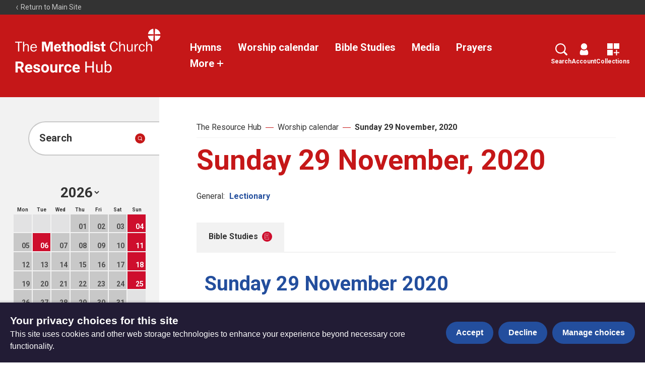

--- FILE ---
content_type: text/html; charset=utf-8
request_url: https://www.methodist.org.uk/for-churches/resources/lectionary/sunday-29-november-2020/
body_size: 10932
content:
<!DOCTYPE html>





<html lang="en">
  <head>
    <title>
      
  
    Sunday 29 November, 2020 - The Methodist Church
  

    </title>
    <link rel="preconnect" href="https://fonts.googleapis.com">
    <link rel="preconnect" href="https://fonts.gstatic.com" crossorigin>
    <link href="https://fonts.googleapis.com/css2?family=Roboto:ital,wght@0,400;0,700;1,400;1,700&display=swap" rel="stylesheet">
    <link href="/static/dist/css/styles_methodistchurch.8858e9c055e1.css" rel="stylesheet">
    <link href="/static/src/img/favicon_red.807a198727c6.svg" rel="shortcut icon">
    <link rel="stylesheet" href="https://cdn.jsdelivr.net/npm/flatpickr/dist/flatpickr.min.css">
    <link rel="canonical" href="https://www.methodist.org.uk/for-churches/resources/lectionary/sunday-29-november-2020/" />

    




<meta name="viewport" content="width=device-width,initial-scale=1">
<meta itemprop="name" content="The Methodist Church">

<meta property="og:title" content="Sunday 29 November, 2020 - The Methodist Church" />
<meta property="og:type" content="article" />
<meta property="og:url" content="https://www.methodist.org.uk/for-churches/resources/lectionary/sunday-29-november-2020/" />
<meta property="og:site_name" content="The Methodist Church" />

<meta name="twitter:title" content="Sunday 29 November, 2020 - The Methodist Church">
<meta name="twitter:card" content="summary_large_image">




  <meta name="description" content="God loves you unconditionally, no strings attached. That&#x27;s the good news." />
  <meta name="twitter:description" content="God loves you unconditionally, no strings attached. That&#x27;s the good news.">
  <meta itemprop="description" content="God loves you unconditionally, no strings attached. That&#x27;s the good news.">
  <meta property="og:description" content="God loves you unconditionally, no strings attached. That&#x27;s the good news." />



  
  <meta property="og:image" content="https://media.methodist.org.uk/media/images/Website_OpenGraph_image.2e16d0ba.fill-1200x630.png" />
  <meta name="twitter:image" content="https://media.methodist.org.uk/media/images/Website_OpenGraph_image.2e16d0ba.fill-1200x630.png">
  <meta itemprop="image" content="https://media.methodist.org.uk/media/images/Website_OpenGraph_image.2e16d0ba.fill-1200x630.png">



    

    <script src="https://code.jquery.com/jquery-3.6.0.min.js"></script>
    <script src="https://code.jquery.com/jquery-migrate-1.4.1.min.js"></script>
        <!-- Minified Slick Carousel from CDN -->
    <script src="https://cdnjs.cloudflare.com/ajax/libs/slick-carousel/1.8.1/slick.min.js" defer></script>

    <!-- Google tag manager (gtag.js) -->
    <script>
      window.dataLayer = window.dataLayer || [];
      function gtag(){dataLayer.push(arguments);}
      gtag('js', new Date());

      gtag('consent', 'default', {
        ad_storage: 'denied',
        analytics_storage: 'denied',
        wait_for_update: 500,
      });
    </script>
    <script async src="https://www.googletagmanager.com/gtag/js?id=G-34H80G3KHG"></script>
    <!-- End Google tag manager -->

    <!-- Meta Pixel Code -->
    <script>
      !function(f,b,e,v,n,t,s)
      {if(f.fbq)return;n=f.fbq=function(){n.callMethod?
      n.callMethod.apply(n,arguments):n.queue.push(arguments)};
      if(!f._fbq)f._fbq=n;n.push=n;n.loaded=!0;n.version='2.0';
      n.queue=[];t=b.createElement(e);t.async=!0;
      t.src=v;s=b.getElementsByTagName(e)[0];
      s.parentNode.insertBefore(t,s)}(window, document,'script',
      'https://connect.facebook.net/en_US/fbevents.js');
      fbq('consent', 'revoke');
      fbq('init', '401712738465612');
      fbq('track', 'PageView');
    </script>
    <noscript><img height="1" width="1" style="display:none"
      src="https://www.facebook.com/tr?id=401712738465612&ev=PageView&noscript=1"
    /></noscript>
    <!-- End Meta Pixel Code -->

    <!-- Google Tag Manager -->
<script>(function(w,d,s,l,i){w[l]=w[l]||[];w[l].push({'gtm.start':
new Date().getTime(),event:'gtm.js'});var f=d.getElementsByTagName(s)[0],
j=d.createElement(s),dl=l!='dataLayer'?'&l='+l:'';j.async=true;j.src=
'https://www.googletagmanager.com/gtm.js?id='+i+dl;f.parentNode.insertBefore(j,f);
})(window,document,'script','dataLayer','GTM-MGMPRDF');</script>
<!-- End Google Tag Manager -->

<!-- Meta Pixel Code -->
<script>
!function(f,b,e,v,n,t,s)
{if(f.fbq)return;n=f.fbq=function(){n.callMethod?
n.callMethod.apply(n,arguments):n.queue.push(arguments)};
if(!f._fbq)f._fbq=n;n.push=n;n.loaded=!0;n.version='2.0';
n.queue=[];t=b.createElement(e);t.async=!0;
t.src=v;s=b.getElementsByTagName(e)[0];
s.parentNode.insertBefore(t,s)}(window, document,'script',
'https://connect.facebook.net/en_US/fbevents.js');
fbq('init', '401712738465612');
fbq('track', 'PageView');
</script>
<noscript><img height="1" width="1" style="display:none"
src="https://www.facebook.com/tr?id=401712738465612&ev=PageView&noscript=1"
/></noscript>
<!-- End Meta Pixel Code -->

<script>
           (function (a, t, i) { var e = "MSEI"; var s = "Analytics"; var o = e + "queue"; a[o] = a[o] || []; var r = a[e] || function (n) { var t = {}; t[s] = {}; function e(e) { while (e.length) { var r = e.pop(); t[s][r] = function (e) { return function () { a[o].push([e, n, arguments]) } }(r) } } var r = "track"; var i = "set"; e([r + "Event", r + "View", r + "Action", i + "Property", i + "User", "initialize", "teardown"]); return t }(i.name); var n = i.name; if (!a[e]) { a[n] = r[s]; a[o].push(["new", n]); setTimeout(function () { var e = "script"; var r = t.createElement(e); r.async = 1; r.src = i.src; var n = t.getElementsByTagName(e)[0]; n.parentNode.insertBefore(r, n) }, 1) } else { a[n] = new r[s] } if (i.user) { a[n].setUser(i.user) } if (i.props) { for (var c in i.props) { a[n].setProperty(c, i.props[c]) } } a[n].initialize(i.cfg) })(window, document, {
                src: "https://download.pi.dynamics.com/sdk/web/msei-0.js",
                name: "msdynmkt",
                cfg: {
                    ingestionKey:"ef0232cba3e44839a9da9fd722af3cd7-827c6ec9-0ddc-4b34-9795-2c25c1bbc098-7098"
                }
            });
        </script>

<!-- Google website verification-->
<meta name="google-site-verification" content="m_jzwIBEfrvitYVnaTnPNWH3Bbb6rd3dpNc5kDjO3Cc" />

<meta name="google-site-verification" content="eMVGKSJm1zmLdia7xwB0wMCj29Dv7l4-GFGlRiTa1uI" />

<!-- Hotjar Tracking Code for Site 5016197 (name missing) -->
<script>
    (function(h,o,t,j,a,r){
        h.hj=h.hj||function(){(h.hj.q=h.hj.q||[]).push(arguments)};
        h._hjSettings={hjid:5016197,hjsv:6};
        a=o.getElementsByTagName('head')[0];
        r=o.createElement('script');r.async=1;
        r.src=t+h._hjSettings.hjid+j+h._hjSettings.hjsv;
        a.appendChild(r);
    })(window,document,'https://static.hotjar.com/c/hotjar-','.js?sv=');
</script>

<script defer data-domain="methodist.org.uk" src="https://plausible.io/js/script.file-downloads.hash.outbound-links.tagged-events.js"></script>
<script>window.plausible = window.plausible || function() { (window.plausible.q = window.plausible.q || []).push(arguments) }</script>

    
    
  </head>

  <body class="site-methodistchurch resources">
    

    

    



<header role="banner" class="header " aria-label="Primary navigation">
  <input type="checkbox" name="mobile-controls" id="nav_toggle" class="visually-hidden">
  <div class="resources__top-bar dark-bg row row--space-between ">
    <a href="https://www.methodist.org.uk/">
      

<svg class="icon icon--x-small" aria-hidden="true">
  <use xlink:href="/static/dist/svg/sprite.6a3da20bfad1.svg#left" />
</svg>

      Return to Main Site
    </a>
    
  </div>
  <div class="resources__header primary-bg visible-large--flex">
    <a href="https://www.methodist.org.uk/for-churches/resources/" class="resources__header-logo">
      <span class="screen-reader">The Resource Hub</span>
      <svg xmlns="http://www.w3.org/2000/svg" xmlns:xlink="http://www.w3.org/1999/xlink" viewBox="0 0 295 47">
  <defs>
    <path d="M0 46.534h294.216V0H0z"/>
  </defs>
  <g fill="none" fill-rule="evenodd">
    <path fill="#ffffff" d="M.092 26.19v2.2h5.72v17.94h2.522V28.39h5.72v-2.2z"/>
    <g transform="translate(.092 .09)">
      <path d="M27.836 46.239v-8.69c0-1.644.117-3.054-.792-4.521-.85-1.352-2.346-2.085-3.93-2.085-2.316 0-3.696 1.146-4.634 3.142h-.087v-7.986h-2.288v20.14h2.288v-7.663c0-1.557.117-2.935 1.143-4.17.733-.88 1.848-1.584 3.021-1.584 1.202 0 2.26.647 2.669 1.761.323.882.323 2.056.323 2.966v8.69h2.287ZM33.373 37.255c.087-2.35 1.702-4.55 4.194-4.55 2.64 0 4.019 2.084 3.99 4.55h-8.184Zm8.3 4.463c-.644 1.76-2.052 2.877-3.989 2.877-1.554 0-3.108-.851-3.812-2.26-.558-1.117-.616-2.203-.616-3.377h10.822c.118-4.14-1.876-8.015-6.51-8.015-4.458 0-6.893 3.729-6.893 7.838 0 4.17 2.317 7.751 6.833 7.751 2.846 0 5.456-1.643 6.335-4.374l-2.17-.44ZM71.431 29.827h.117v16.412h4.694V26.1H68.88l-3.696 12.065L61.665 26.1h-7.361v20.139h3.959V29.827h.059l4.898 16.412h3.225zM83.34 36.962c.147-1.703.88-3.113 2.787-3.113 1.876 0 2.404 1.498 2.492 3.113h-5.278Zm9.59 2.554c.03-2.025-.292-4.14-1.524-5.842-1.232-1.703-3.373-2.642-5.456-2.642-4.633 0-7.244 3.553-7.244 7.956 0 4.433 2.903 7.544 7.36 7.544 5.047 0 6.777-4.404 6.777-5.137l-3.99-.293c0 1.38-1.32 2.348-2.639 2.348-1.876 0-2.873-1.438-2.873-3.2l.03-.734h9.56ZM96.092 34.73v6.577c0 1.468 0 3.259 1.203 4.257.968.793 2.61.97 3.841.97.792 0 1.584-.147 2.406-.265l.293-.06V42.95l-1.349.06c-2.082.087-2.082-.616-2.082-2.349v-5.93h3.197v-3.436h-3.197v-4.668l-3.755.293-.38 4.375h-2.61v3.435h2.433ZM118.674 36.756c0-1.44.088-2.937-.821-4.11-.88-1.146-2.347-1.615-3.725-1.615-1.613 0-3.314.852-3.872 2.349h-.058v-7.281h-4.31v20.14h4.31v-8.044c0-.882 0-1.82.381-2.613.352-.734 1.26-1.116 2.053-1.116 1.877 0 1.731 2.436 1.731 3.729v8.044h4.311v-9.483ZM127.79 33.88c.998 0 1.7.38 2.053 1.35.41 1.115.47 2.525.47 3.7 0 1.79-.12 4.725-2.553 4.725-2.463 0-2.434-3.64-2.434-5.343 0-1.703.147-4.432 2.463-4.432m-.03-2.849c-4.544 0-7.067 3.377-7.067 7.722 0 4.315 2.493 7.78 7.068 7.78 4.4 0 7.186-3.376 7.186-7.634 0-4.404-2.522-7.868-7.186-7.868M145.498 40.015c0 .734-.03 1.526-.382 2.202-.351.675-1.085 1.204-1.876 1.204-2.142 0-2.376-2.73-2.376-4.345 0-1.79.088-5.02 2.552-5.02 1.965 0 2.082 2.466 2.082 3.904v2.055Zm4.31 6.224v-20.14h-4.31v6.812c-.939-1.38-2.054-1.88-3.725-1.88-4.34 0-5.456 4.375-5.456 7.927 0 3.463 1.174 7.575 5.369 7.575 1.906 0 3.137-1.028 3.958-2.614h.059v2.32h4.106Z" fill="#ffffff"/>
      <mask fill="#fff">
        <use xlink:href="#a"/>
      </mask>
      <path d="M152.59 29.974h4.31v-4.17h-4.31v4.17Zm0 16.264h4.31V31.324h-4.31v14.914ZM171.413 34.936c-1.026-2.79-2.933-3.905-5.865-3.905-3.17 0-6.365 1.32-6.365 4.99 0 1.88 1.173 3.408 2.933 4.024.939.322 3.402.764 4.428.88.792.089 1.673.264 1.673 1.264 0 1.115-1.79 1.407-2.612 1.407-1.378 0-2.99-.47-3.284-1.996l-3.725.529c.792 3.347 3.696 4.404 6.805 4.404 1.642 0 3.285-.294 4.634-1.233 1.261-.911 1.994-2.29 1.994-3.847 0-6.723-8.944-3.552-8.944-6.341 0-1.087 1.348-1.321 2.228-1.321 1.407 0 2.522.587 2.904 1.995l3.196-.85ZM175.258 34.73v6.577c0 1.468 0 3.259 1.203 4.257.967.793 2.61.97 3.841.97.792 0 1.584-.147 2.405-.265l.294-.06V42.95l-1.349.06c-2.083.087-2.083-.616-2.083-2.349v-5.93h3.197v-3.436h-3.197v-4.668l-3.754.293-.381 4.375h-2.61v3.435h2.434ZM205.431 39.457c-.645 2.643-2.083 4.962-5.162 4.962-2.111 0-3.665-1.438-4.488-3.23-.674-1.468-.938-3.435-.938-5.019 0-3.495 1.174-8.25 5.544-8.25 2.99 0 4.252 2.2 4.956 4.755l2.375-.44c-.82-3.7-3.197-6.43-7.243-6.43-5.836 0-8.389 4.962-8.389 10.159 0 4.961 2.377 10.57 8.183 10.57 4.252 0 6.511-2.76 7.45-6.577l-2.288-.5ZM222.527 46.239v-8.69c0-1.644.117-3.054-.792-4.521-.85-1.352-2.347-2.085-3.93-2.085-2.318 0-3.696 1.146-4.634 3.142h-.088v-7.986h-2.287v20.14h2.287v-7.663c0-1.557.117-2.935 1.144-4.17.733-.88 1.848-1.584 3.02-1.584 1.202 0 2.259.647 2.67 1.761.323.882.323 2.056.323 2.966v8.69h2.287ZM238.006 46.239V31.325h-2.287v7.926c0 1.411-.236 2.643-1.144 3.759-.792.97-1.848 1.527-3.08 1.527-.939 0-1.964-.588-2.405-1.41-.44-.764-.498-1.88-.498-2.73v-9.072h-2.288v9.072c0 1.526.177 3.229 1.173 4.462.94 1.146 2.346 1.674 3.813 1.674 2.053 0 3.843-1.41 4.576-3.26h.058v2.966h2.082ZM241.93 31.324v14.914h2.288v-7.514c0-1.176.117-2.115.733-3.2.85-1.499 2.083-2.35 3.843-2.35h.469v-2.202l-.851-.058c-2.404 0-3.666 1.879-4.37 3.904h-.058v-3.494h-2.053ZM260.462 40.925c-.38 2.026-1.467 3.64-3.695 3.64-3.108 0-3.842-3.523-3.842-5.93 0-2.497.879-5.754 3.989-5.754 2.14 0 3.343 1.644 3.548 3.61l2.112-.38c-.498-3.084-2.493-5.169-5.72-5.169-4.427 0-6.364 3.964-6.364 7.84 0 3.905 1.907 7.75 6.335 7.75 3.197 0 5.222-2.2 5.749-5.225l-2.112-.382ZM277.064 46.239v-8.69c0-1.644.117-3.054-.792-4.521-.85-1.352-2.346-2.085-3.93-2.085-2.317 0-3.696 1.146-4.633 3.142h-.089v-7.986h-2.287v20.14h2.287v-7.663c0-1.557.117-2.935 1.145-4.17.732-.88 1.847-1.584 3.02-1.584 1.201 0 2.259.647 2.67 1.761.321.882.321 2.056.321 2.966v8.69h2.288ZM279.868.054l.58 11.31-11.353-.634.238-1.233.366-1.212.498-1.178.616-1.135.734-1.072.833-.995.918-.908 1.015-.812 1.081-.692 1.145-.563.313-.129.314-.13.324-.108.324-.108.325-.097.335-.088.334-.086.334-.065.347-.065.346-.054zM293.276 7.453l.141.313.128.325.12.313.108.325.097.336.085.335.077.335.075.346.055.346.054.347-11.431.594.659-11.367 1.253.238 1.22.378 1.189.498 1.124.616 1.069.724.983.823.909.919.81 1.005.691 1.093zM279.781 25.039l-.022.022-1.319-.238-1.296-.4-1.253-.552-1.2-.692-1.112-.811-1.037-.931-.918-1.026-.801-1.125-.659-1.201-.507-1.255-.087-.238-.076-.248-.076-.249-.064-.25-.064-.249-.066-.247-.054-.26-.043-.26-.043-.259-.033-.26 11.378-.606M294.205 14.343l-.108.746-.162.735-.216.715-.248.691-.303.682-.335.649-.378.648-.411.616-.454.596-.475.574-.638.659-.679.595-.704.552-.746.497-.767.433-.799.378-.831.324-.844.271-.864.216-.885.152-.596-11.346z" fill="#ffffff" mask="url(#b)"/>
    </g>
  </g>
</svg>


      <svg class="resource-logo" width="175" height="22" viewBox="0 0 175 22" fill="none" xmlns="http://www.w3.org/2000/svg">
 <path fill-rule="evenodd" clip-rule="evenodd" d="M4.77344 13.7129H8.04102L11.7734 21H16.1758V20.8086L11.8691 12.6738C13.0632 12.1361 13.9541 11.4137 14.542 10.5068C15.1299 9.59993 15.4238 8.46745 15.4238 7.10938C15.4238 5.19531 14.7858 3.71419 13.5098 2.66602C12.2337 1.61784 10.4199 1.09375 8.06836 1.09375H0.671875V21H4.77344V13.7129ZM8.08203 10.3906H4.77344V4.41602H8.06836C9.17122 4.41602 9.98926 4.6849 10.5225 5.22266C11.0557 5.76042 11.3223 6.4987 11.3223 7.4375C11.3223 8.35807 11.0397 9.0804 10.4746 9.60449C9.9095 10.1286 9.11198 10.3906 8.08203 10.3906Z" fill="white"/>
 <path fill-rule="evenodd" clip-rule="evenodd" d="M19.792 19.2773C21.1546 20.6081 22.9206 21.2734 25.0898 21.2734C26.3203 21.2734 27.4414 21.0387 28.4531 20.5693C29.4648 20.0999 30.2669 19.446 30.8594 18.6074L28.918 16.4336C28.0612 17.5365 26.8717 18.0879 25.3496 18.0879C24.3652 18.0879 23.5518 17.7962 22.9092 17.2129C22.2666 16.6296 21.8815 15.8548 21.7539 14.8887H31.1738V13.2754C31.1738 10.9329 30.5928 9.1237 29.4307 7.84766C28.2686 6.57161 26.6758 5.93359 24.6523 5.93359C23.3034 5.93359 22.1025 6.25033 21.0498 6.88379C19.9971 7.51725 19.1836 8.4196 18.6094 9.59082C18.0352 10.762 17.748 12.0905 17.748 13.5762V13.959C17.748 16.1738 18.4294 17.9466 19.792 19.2773ZM22.7314 9.92578C23.2191 9.39714 23.8548 9.13281 24.6387 9.13281C25.4772 9.13281 26.1243 9.37207 26.5801 9.85059C27.0358 10.3291 27.2728 11.0059 27.291 11.8809V12.1953H21.7949C21.9316 11.2109 22.2438 10.4544 22.7314 9.92578Z" fill="white"/>
 <path d="M41.4277 16.9121C41.4277 16.429 41.1885 16.0485 40.71 15.7705C40.2314 15.4925 39.4635 15.2441 38.4062 15.0254C34.888 14.2871 33.1289 12.7923 33.1289 10.541C33.1289 9.22852 33.6735 8.13249 34.7627 7.25293C35.8519 6.37337 37.276 5.93359 39.0352 5.93359C40.9128 5.93359 42.4144 6.37565 43.54 7.25977C44.6657 8.14388 45.2285 9.29232 45.2285 10.7051H41.2773C41.2773 10.14 41.0951 9.67285 40.7305 9.30371C40.3659 8.93457 39.7962 8.75 39.0215 8.75C38.3561 8.75 37.8411 8.90039 37.4766 9.20117C37.112 9.50195 36.9297 9.88477 36.9297 10.3496C36.9297 10.7871 37.137 11.1403 37.5518 11.4092C37.9665 11.6781 38.666 11.9105 39.6504 12.1064C40.6348 12.3024 41.4642 12.5234 42.1387 12.7695C44.2259 13.5352 45.2695 14.8613 45.2695 16.748C45.2695 18.097 44.6908 19.1885 43.5332 20.0225C42.3757 20.8564 40.8809 21.2734 39.0488 21.2734C37.8092 21.2734 36.7087 21.0524 35.7471 20.6104C34.7855 20.1683 34.0312 19.5622 33.4844 18.792C32.9375 18.0218 32.6641 17.1901 32.6641 16.2969H36.4102C36.4466 16.9987 36.7064 17.5365 37.1895 17.9102C37.6725 18.2839 38.3197 18.4707 39.1309 18.4707C39.8874 18.4707 40.4593 18.3271 40.8467 18.04C41.234 17.7529 41.4277 17.377 41.4277 16.9121Z" fill="white"/>
 <path fill-rule="evenodd" clip-rule="evenodd" d="M48.0449 9.54297C47.4798 10.6914 47.1973 11.9993 47.1973 13.4668V13.6445C47.1973 15.9961 47.833 17.8555 49.1045 19.2227C50.376 20.5898 52.0781 21.2734 54.2109 21.2734C56.3438 21.2734 58.0436 20.5876 59.3105 19.2158C60.5775 17.8441 61.2109 16.0234 61.2109 13.7539L61.1836 12.7422C61.0378 10.6458 60.3337 8.98698 59.0713 7.76562C57.8089 6.54427 56.1797 5.93359 54.1836 5.93359C52.7799 5.93359 51.5472 6.24805 50.4854 6.87695C49.4235 7.50586 48.61 8.39453 48.0449 9.54297ZM51.9414 16.9736C51.4128 16.2308 51.1484 15.1576 51.1484 13.7539C51.1484 12.1771 51.4128 11.0127 51.9414 10.2607C52.4701 9.50879 53.2174 9.13281 54.1836 9.13281C55.1589 9.13281 55.9154 9.51107 56.4531 10.2676C56.9909 11.0241 57.2598 12.0905 57.2598 13.4668C57.2598 15.0801 56.9909 16.2536 56.4531 16.9873C55.9154 17.721 55.168 18.0879 54.2109 18.0879C53.2266 18.0879 52.4701 17.7165 51.9414 16.9736Z" fill="white"/>
 <path d="M72.5039 19.4961C71.5286 20.681 70.1797 21.2734 68.457 21.2734C66.8711 21.2734 65.6611 20.8177 64.8271 19.9062C63.9932 18.9948 63.5671 17.6595 63.5488 15.9004V6.20703H67.5V15.7637C67.5 17.304 68.2018 18.0742 69.6055 18.0742C70.9453 18.0742 71.8659 17.6094 72.3672 16.6797V6.20703H76.332V21H72.6133L72.5039 19.4961Z" fill="white"/>
 <path d="M87.625 9.91211C87.0872 9.83919 86.6133 9.80273 86.2031 9.80273C84.7083 9.80273 83.7285 10.3086 83.2637 11.3203V21H79.3125V6.20703H83.0449L83.1543 7.9707C83.9473 6.61263 85.0456 5.93359 86.4492 5.93359C86.8867 5.93359 87.2969 5.99284 87.6797 6.11133L87.625 9.91211Z" fill="white"/>
 <path d="M95.6777 18.0879C96.4069 18.0879 96.9993 17.8874 97.4551 17.4863C97.9108 17.0853 98.1478 16.5521 98.166 15.8867H101.871C101.862 16.8893 101.589 17.8076 101.051 18.6416C100.513 19.4756 99.777 20.1227 98.8428 20.583C97.9085 21.0433 96.8763 21.2734 95.7461 21.2734C93.6315 21.2734 91.9635 20.6012 90.7422 19.2568C89.5208 17.9124 88.9102 16.0553 88.9102 13.6855V13.4258C88.9102 11.1471 89.5163 9.32878 90.7285 7.9707C91.9408 6.61263 93.6042 5.93359 95.7188 5.93359C97.569 5.93359 99.0524 6.45996 100.169 7.5127C101.285 8.56543 101.853 9.9668 101.871 11.7168H98.166C98.1478 10.9512 97.9108 10.3291 97.4551 9.85059C96.9993 9.37207 96.3978 9.13281 95.6504 9.13281C94.7298 9.13281 94.0348 9.46777 93.5654 10.1377C93.096 10.8076 92.8613 11.8945 92.8613 13.3984V13.8086C92.8613 15.3307 93.0938 16.4245 93.5586 17.0898C94.0234 17.7552 94.7298 18.0879 95.6777 18.0879Z" fill="white"/>
 <path fill-rule="evenodd" clip-rule="evenodd" d="M105.638 19.2773C107 20.6081 108.766 21.2734 110.936 21.2734C112.166 21.2734 113.287 21.0387 114.299 20.5693C115.311 20.0999 116.113 19.446 116.705 18.6074L114.764 16.4336C113.907 17.5365 112.717 18.0879 111.195 18.0879C110.211 18.0879 109.397 17.7962 108.755 17.2129C108.112 16.6296 107.727 15.8548 107.6 14.8887H117.02V13.2754C117.02 10.9329 116.438 9.1237 115.276 7.84766C114.114 6.57161 112.521 5.93359 110.498 5.93359C109.149 5.93359 107.948 6.25033 106.896 6.88379C105.843 7.51725 105.029 8.4196 104.455 9.59082C103.881 10.762 103.594 12.0905 103.594 13.5762V13.959C103.594 16.1738 104.275 17.9466 105.638 19.2773ZM108.577 9.92578C109.065 9.39714 109.701 9.13281 110.484 9.13281C111.323 9.13281 111.97 9.37207 112.426 9.85059C112.882 10.3291 113.118 11.0059 113.137 11.8809V12.1953H107.641C107.777 11.2109 108.09 10.4544 108.577 9.92578Z" fill="white"/>
 <path d="M142.326 21H139.688V11.7988H129.652V21H127.027V1.09375H129.652V9.65234H139.688V1.09375H142.326V21Z" fill="white"/>
 <path d="M155.725 19.5371C154.74 20.6947 153.296 21.2734 151.391 21.2734C149.814 21.2734 148.613 20.8154 147.788 19.8994C146.963 18.9834 146.546 17.6276 146.537 15.832V6.20703H149.066V15.7637C149.066 18.0059 149.978 19.127 151.801 19.127C153.733 19.127 155.018 18.4069 155.656 16.9668V6.20703H158.186V21H155.779L155.725 19.5371Z" fill="white"/>
 <path fill-rule="evenodd" clip-rule="evenodd" d="M172.992 19.2158C174.031 17.8441 174.551 16.028 174.551 13.7676V13.5488C174.551 11.1882 174.038 9.32878 173.013 7.9707C171.987 6.61263 170.577 5.93359 168.781 5.93359C166.986 5.93359 165.577 6.56706 164.557 7.83398V0H162.027V21H164.352L164.475 19.291C165.495 20.6126 166.94 21.2734 168.809 21.2734C170.559 21.2734 171.953 20.5876 172.992 19.2158ZM171.023 9.48828C171.689 10.4271 172.021 11.7578 172.021 13.4805C172.021 15.3672 171.684 16.7799 171.01 17.7188C170.335 18.6576 169.392 19.127 168.18 19.127C166.539 19.127 165.331 18.3522 164.557 16.8027V10.4043C165.286 8.85482 166.484 8.08008 168.152 8.08008C169.401 8.08008 170.358 8.54948 171.023 9.48828Z" fill="white"/>
 </svg>
 
    </a>
    <div class="resources__header-nav row row--space-between row--center row--nowrap">
      <div id="resource__links">
        
          <a href="https://www.methodist.org.uk/for-churches/resources/hymns/">Hymns</a>
        
          <a href="https://www.methodist.org.uk/for-churches/resources/lectionary/">Worship calendar</a>
        
          <a href="https://www.methodist.org.uk/for-churches/resources/bible-studies/">Bible Studies</a>
        
          <a href="https://www.methodist.org.uk/for-churches/resources/videos/">Media</a>
        
          <a href="https://www.methodist.org.uk/for-churches/resources/prayers/">Prayers</a>
        
        
         <!-- 'More +' button -->
         <div class="more-links-wrapper">
           <a href="#" class="more-button">More
            

<svg class="icon" aria-hidden="true">
  <use xlink:href="/static/dist/svg/sprite.6a3da20bfad1.svg#plus" />
</svg>

           </a>
           <!-- Dropdown with the rest of the links -->
           <div class="dropdown-content">
             
               <a href="https://www.methodist.org.uk/for-churches/resources/the-lectionary/">The Lectionary</a>
             
               <a href="https://www.methodist.org.uk/for-churches/resources/new-hymns/">New hymns</a>
             
               <a href="https://www.methodist.org.uk/for-churches/resources/seasons-and-themes/">Seasons and themes</a>
             
               <a href="https://www.methodist.org.uk/for-churches/resources/leading-worship/">Leading worship</a>
             
               <a href="https://www.methodist.org.uk/for-churches/resources/prayer-in-worship/">Prayer resources for churches</a>
             
               <a href="https://www.methodist.org.uk/for-churches/resources/articles/">Articles</a>
             
           </div>
         </div>
       
      </div>
      <div id="search-bar" class="resources__search-bar">
       <form method="get" class="resource-listing__search-form" id="resource_search_form" action="">
        <button id="close-search-button" type="button" aria-label="Close search" class="button icon--background-white search-button icon-left">
            

<svg class="icon" aria-hidden="true">
  <use xlink:href="/static/dist/svg/sprite.6a3da20bfad1.svg#resource-close" />
</svg>

        </button>
        <div class="field field--text selected active">
            <label class="field-label visually-hidden" for="id_query">Search</label>
            <input id="id_query" type="search" class="textinput" name="query" placeholder="Search">
        </div>
        <div class="field resource-listing__categories">
            <label class="field-label visually-hidden" for="select">Select</label>
            <select id="select">
                <optgroup label="Option Group">
                    <option>All</option>
                
                </optgroup>
            </select>
        </div>
       </form>
      </div>
      <div class="resources__header-actions row">
       <a href="javascript:void(0);" id="search-icon">
          

<svg class="icon" aria-hidden="true">
  <use xlink:href="/static/dist/svg/sprite.6a3da20bfad1.svg#search" />
</svg>

          Search
        </a>
        <a href="/accounts/dashboard/">
          

<svg class="icon" aria-hidden="true">
  <use xlink:href="/static/dist/svg/sprite.6a3da20bfad1.svg#account" />
</svg>

          Account
        </a>
        <a href="/resources/bundles/my-bundles/">
          

<svg class="icon" aria-hidden="true">
  <use xlink:href="/static/dist/svg/sprite.6a3da20bfad1.svg#collections" />
</svg>

          Collections
        </a>
      </div>
     
    </div>
  </div>
  <div class="resources__header dark-bg hidden-large">
    <a href="https://www.methodist.org.uk/for-churches/resources/" class="resources__header-logo">
      <span class="screen-reader">The Resource Hub</span>
      <svg xmlns="http://www.w3.org/2000/svg" xmlns:xlink="http://www.w3.org/1999/xlink" viewBox="0 0 295 47">
  <defs>
    <path d="M0 46.534h294.216V0H0z"/>
  </defs>
  <g fill="none" fill-rule="evenodd">
    <path fill="#ffffff" d="M.092 26.19v2.2h5.72v17.94h2.522V28.39h5.72v-2.2z"/>
    <g transform="translate(.092 .09)">
      <path d="M27.836 46.239v-8.69c0-1.644.117-3.054-.792-4.521-.85-1.352-2.346-2.085-3.93-2.085-2.316 0-3.696 1.146-4.634 3.142h-.087v-7.986h-2.288v20.14h2.288v-7.663c0-1.557.117-2.935 1.143-4.17.733-.88 1.848-1.584 3.021-1.584 1.202 0 2.26.647 2.669 1.761.323.882.323 2.056.323 2.966v8.69h2.287ZM33.373 37.255c.087-2.35 1.702-4.55 4.194-4.55 2.64 0 4.019 2.084 3.99 4.55h-8.184Zm8.3 4.463c-.644 1.76-2.052 2.877-3.989 2.877-1.554 0-3.108-.851-3.812-2.26-.558-1.117-.616-2.203-.616-3.377h10.822c.118-4.14-1.876-8.015-6.51-8.015-4.458 0-6.893 3.729-6.893 7.838 0 4.17 2.317 7.751 6.833 7.751 2.846 0 5.456-1.643 6.335-4.374l-2.17-.44ZM71.431 29.827h.117v16.412h4.694V26.1H68.88l-3.696 12.065L61.665 26.1h-7.361v20.139h3.959V29.827h.059l4.898 16.412h3.225zM83.34 36.962c.147-1.703.88-3.113 2.787-3.113 1.876 0 2.404 1.498 2.492 3.113h-5.278Zm9.59 2.554c.03-2.025-.292-4.14-1.524-5.842-1.232-1.703-3.373-2.642-5.456-2.642-4.633 0-7.244 3.553-7.244 7.956 0 4.433 2.903 7.544 7.36 7.544 5.047 0 6.777-4.404 6.777-5.137l-3.99-.293c0 1.38-1.32 2.348-2.639 2.348-1.876 0-2.873-1.438-2.873-3.2l.03-.734h9.56ZM96.092 34.73v6.577c0 1.468 0 3.259 1.203 4.257.968.793 2.61.97 3.841.97.792 0 1.584-.147 2.406-.265l.293-.06V42.95l-1.349.06c-2.082.087-2.082-.616-2.082-2.349v-5.93h3.197v-3.436h-3.197v-4.668l-3.755.293-.38 4.375h-2.61v3.435h2.433ZM118.674 36.756c0-1.44.088-2.937-.821-4.11-.88-1.146-2.347-1.615-3.725-1.615-1.613 0-3.314.852-3.872 2.349h-.058v-7.281h-4.31v20.14h4.31v-8.044c0-.882 0-1.82.381-2.613.352-.734 1.26-1.116 2.053-1.116 1.877 0 1.731 2.436 1.731 3.729v8.044h4.311v-9.483ZM127.79 33.88c.998 0 1.7.38 2.053 1.35.41 1.115.47 2.525.47 3.7 0 1.79-.12 4.725-2.553 4.725-2.463 0-2.434-3.64-2.434-5.343 0-1.703.147-4.432 2.463-4.432m-.03-2.849c-4.544 0-7.067 3.377-7.067 7.722 0 4.315 2.493 7.78 7.068 7.78 4.4 0 7.186-3.376 7.186-7.634 0-4.404-2.522-7.868-7.186-7.868M145.498 40.015c0 .734-.03 1.526-.382 2.202-.351.675-1.085 1.204-1.876 1.204-2.142 0-2.376-2.73-2.376-4.345 0-1.79.088-5.02 2.552-5.02 1.965 0 2.082 2.466 2.082 3.904v2.055Zm4.31 6.224v-20.14h-4.31v6.812c-.939-1.38-2.054-1.88-3.725-1.88-4.34 0-5.456 4.375-5.456 7.927 0 3.463 1.174 7.575 5.369 7.575 1.906 0 3.137-1.028 3.958-2.614h.059v2.32h4.106Z" fill="#ffffff"/>
      <mask fill="#fff">
        <use xlink:href="#a"/>
      </mask>
      <path d="M152.59 29.974h4.31v-4.17h-4.31v4.17Zm0 16.264h4.31V31.324h-4.31v14.914ZM171.413 34.936c-1.026-2.79-2.933-3.905-5.865-3.905-3.17 0-6.365 1.32-6.365 4.99 0 1.88 1.173 3.408 2.933 4.024.939.322 3.402.764 4.428.88.792.089 1.673.264 1.673 1.264 0 1.115-1.79 1.407-2.612 1.407-1.378 0-2.99-.47-3.284-1.996l-3.725.529c.792 3.347 3.696 4.404 6.805 4.404 1.642 0 3.285-.294 4.634-1.233 1.261-.911 1.994-2.29 1.994-3.847 0-6.723-8.944-3.552-8.944-6.341 0-1.087 1.348-1.321 2.228-1.321 1.407 0 2.522.587 2.904 1.995l3.196-.85ZM175.258 34.73v6.577c0 1.468 0 3.259 1.203 4.257.967.793 2.61.97 3.841.97.792 0 1.584-.147 2.405-.265l.294-.06V42.95l-1.349.06c-2.083.087-2.083-.616-2.083-2.349v-5.93h3.197v-3.436h-3.197v-4.668l-3.754.293-.381 4.375h-2.61v3.435h2.434ZM205.431 39.457c-.645 2.643-2.083 4.962-5.162 4.962-2.111 0-3.665-1.438-4.488-3.23-.674-1.468-.938-3.435-.938-5.019 0-3.495 1.174-8.25 5.544-8.25 2.99 0 4.252 2.2 4.956 4.755l2.375-.44c-.82-3.7-3.197-6.43-7.243-6.43-5.836 0-8.389 4.962-8.389 10.159 0 4.961 2.377 10.57 8.183 10.57 4.252 0 6.511-2.76 7.45-6.577l-2.288-.5ZM222.527 46.239v-8.69c0-1.644.117-3.054-.792-4.521-.85-1.352-2.347-2.085-3.93-2.085-2.318 0-3.696 1.146-4.634 3.142h-.088v-7.986h-2.287v20.14h2.287v-7.663c0-1.557.117-2.935 1.144-4.17.733-.88 1.848-1.584 3.02-1.584 1.202 0 2.259.647 2.67 1.761.323.882.323 2.056.323 2.966v8.69h2.287ZM238.006 46.239V31.325h-2.287v7.926c0 1.411-.236 2.643-1.144 3.759-.792.97-1.848 1.527-3.08 1.527-.939 0-1.964-.588-2.405-1.41-.44-.764-.498-1.88-.498-2.73v-9.072h-2.288v9.072c0 1.526.177 3.229 1.173 4.462.94 1.146 2.346 1.674 3.813 1.674 2.053 0 3.843-1.41 4.576-3.26h.058v2.966h2.082ZM241.93 31.324v14.914h2.288v-7.514c0-1.176.117-2.115.733-3.2.85-1.499 2.083-2.35 3.843-2.35h.469v-2.202l-.851-.058c-2.404 0-3.666 1.879-4.37 3.904h-.058v-3.494h-2.053ZM260.462 40.925c-.38 2.026-1.467 3.64-3.695 3.64-3.108 0-3.842-3.523-3.842-5.93 0-2.497.879-5.754 3.989-5.754 2.14 0 3.343 1.644 3.548 3.61l2.112-.38c-.498-3.084-2.493-5.169-5.72-5.169-4.427 0-6.364 3.964-6.364 7.84 0 3.905 1.907 7.75 6.335 7.75 3.197 0 5.222-2.2 5.749-5.225l-2.112-.382ZM277.064 46.239v-8.69c0-1.644.117-3.054-.792-4.521-.85-1.352-2.346-2.085-3.93-2.085-2.317 0-3.696 1.146-4.633 3.142h-.089v-7.986h-2.287v20.14h2.287v-7.663c0-1.557.117-2.935 1.145-4.17.732-.88 1.847-1.584 3.02-1.584 1.201 0 2.259.647 2.67 1.761.321.882.321 2.056.321 2.966v8.69h2.288ZM279.868.054l.58 11.31-11.353-.634.238-1.233.366-1.212.498-1.178.616-1.135.734-1.072.833-.995.918-.908 1.015-.812 1.081-.692 1.145-.563.313-.129.314-.13.324-.108.324-.108.325-.097.335-.088.334-.086.334-.065.347-.065.346-.054zM293.276 7.453l.141.313.128.325.12.313.108.325.097.336.085.335.077.335.075.346.055.346.054.347-11.431.594.659-11.367 1.253.238 1.22.378 1.189.498 1.124.616 1.069.724.983.823.909.919.81 1.005.691 1.093zM279.781 25.039l-.022.022-1.319-.238-1.296-.4-1.253-.552-1.2-.692-1.112-.811-1.037-.931-.918-1.026-.801-1.125-.659-1.201-.507-1.255-.087-.238-.076-.248-.076-.249-.064-.25-.064-.249-.066-.247-.054-.26-.043-.26-.043-.259-.033-.26 11.378-.606M294.205 14.343l-.108.746-.162.735-.216.715-.248.691-.303.682-.335.649-.378.648-.411.616-.454.596-.475.574-.638.659-.679.595-.704.552-.746.497-.767.433-.799.378-.831.324-.844.271-.864.216-.885.152-.596-11.346z" fill="#ffffff" mask="url(#b)"/>
    </g>
  </g>
</svg>


      <svg class="resource-logo" width="175" height="22" viewBox="0 0 175 22" fill="none" xmlns="http://www.w3.org/2000/svg">
 <path fill-rule="evenodd" clip-rule="evenodd" d="M4.77344 13.7129H8.04102L11.7734 21H16.1758V20.8086L11.8691 12.6738C13.0632 12.1361 13.9541 11.4137 14.542 10.5068C15.1299 9.59993 15.4238 8.46745 15.4238 7.10938C15.4238 5.19531 14.7858 3.71419 13.5098 2.66602C12.2337 1.61784 10.4199 1.09375 8.06836 1.09375H0.671875V21H4.77344V13.7129ZM8.08203 10.3906H4.77344V4.41602H8.06836C9.17122 4.41602 9.98926 4.6849 10.5225 5.22266C11.0557 5.76042 11.3223 6.4987 11.3223 7.4375C11.3223 8.35807 11.0397 9.0804 10.4746 9.60449C9.9095 10.1286 9.11198 10.3906 8.08203 10.3906Z" fill="white"/>
 <path fill-rule="evenodd" clip-rule="evenodd" d="M19.792 19.2773C21.1546 20.6081 22.9206 21.2734 25.0898 21.2734C26.3203 21.2734 27.4414 21.0387 28.4531 20.5693C29.4648 20.0999 30.2669 19.446 30.8594 18.6074L28.918 16.4336C28.0612 17.5365 26.8717 18.0879 25.3496 18.0879C24.3652 18.0879 23.5518 17.7962 22.9092 17.2129C22.2666 16.6296 21.8815 15.8548 21.7539 14.8887H31.1738V13.2754C31.1738 10.9329 30.5928 9.1237 29.4307 7.84766C28.2686 6.57161 26.6758 5.93359 24.6523 5.93359C23.3034 5.93359 22.1025 6.25033 21.0498 6.88379C19.9971 7.51725 19.1836 8.4196 18.6094 9.59082C18.0352 10.762 17.748 12.0905 17.748 13.5762V13.959C17.748 16.1738 18.4294 17.9466 19.792 19.2773ZM22.7314 9.92578C23.2191 9.39714 23.8548 9.13281 24.6387 9.13281C25.4772 9.13281 26.1243 9.37207 26.5801 9.85059C27.0358 10.3291 27.2728 11.0059 27.291 11.8809V12.1953H21.7949C21.9316 11.2109 22.2438 10.4544 22.7314 9.92578Z" fill="white"/>
 <path d="M41.4277 16.9121C41.4277 16.429 41.1885 16.0485 40.71 15.7705C40.2314 15.4925 39.4635 15.2441 38.4062 15.0254C34.888 14.2871 33.1289 12.7923 33.1289 10.541C33.1289 9.22852 33.6735 8.13249 34.7627 7.25293C35.8519 6.37337 37.276 5.93359 39.0352 5.93359C40.9128 5.93359 42.4144 6.37565 43.54 7.25977C44.6657 8.14388 45.2285 9.29232 45.2285 10.7051H41.2773C41.2773 10.14 41.0951 9.67285 40.7305 9.30371C40.3659 8.93457 39.7962 8.75 39.0215 8.75C38.3561 8.75 37.8411 8.90039 37.4766 9.20117C37.112 9.50195 36.9297 9.88477 36.9297 10.3496C36.9297 10.7871 37.137 11.1403 37.5518 11.4092C37.9665 11.6781 38.666 11.9105 39.6504 12.1064C40.6348 12.3024 41.4642 12.5234 42.1387 12.7695C44.2259 13.5352 45.2695 14.8613 45.2695 16.748C45.2695 18.097 44.6908 19.1885 43.5332 20.0225C42.3757 20.8564 40.8809 21.2734 39.0488 21.2734C37.8092 21.2734 36.7087 21.0524 35.7471 20.6104C34.7855 20.1683 34.0312 19.5622 33.4844 18.792C32.9375 18.0218 32.6641 17.1901 32.6641 16.2969H36.4102C36.4466 16.9987 36.7064 17.5365 37.1895 17.9102C37.6725 18.2839 38.3197 18.4707 39.1309 18.4707C39.8874 18.4707 40.4593 18.3271 40.8467 18.04C41.234 17.7529 41.4277 17.377 41.4277 16.9121Z" fill="white"/>
 <path fill-rule="evenodd" clip-rule="evenodd" d="M48.0449 9.54297C47.4798 10.6914 47.1973 11.9993 47.1973 13.4668V13.6445C47.1973 15.9961 47.833 17.8555 49.1045 19.2227C50.376 20.5898 52.0781 21.2734 54.2109 21.2734C56.3438 21.2734 58.0436 20.5876 59.3105 19.2158C60.5775 17.8441 61.2109 16.0234 61.2109 13.7539L61.1836 12.7422C61.0378 10.6458 60.3337 8.98698 59.0713 7.76562C57.8089 6.54427 56.1797 5.93359 54.1836 5.93359C52.7799 5.93359 51.5472 6.24805 50.4854 6.87695C49.4235 7.50586 48.61 8.39453 48.0449 9.54297ZM51.9414 16.9736C51.4128 16.2308 51.1484 15.1576 51.1484 13.7539C51.1484 12.1771 51.4128 11.0127 51.9414 10.2607C52.4701 9.50879 53.2174 9.13281 54.1836 9.13281C55.1589 9.13281 55.9154 9.51107 56.4531 10.2676C56.9909 11.0241 57.2598 12.0905 57.2598 13.4668C57.2598 15.0801 56.9909 16.2536 56.4531 16.9873C55.9154 17.721 55.168 18.0879 54.2109 18.0879C53.2266 18.0879 52.4701 17.7165 51.9414 16.9736Z" fill="white"/>
 <path d="M72.5039 19.4961C71.5286 20.681 70.1797 21.2734 68.457 21.2734C66.8711 21.2734 65.6611 20.8177 64.8271 19.9062C63.9932 18.9948 63.5671 17.6595 63.5488 15.9004V6.20703H67.5V15.7637C67.5 17.304 68.2018 18.0742 69.6055 18.0742C70.9453 18.0742 71.8659 17.6094 72.3672 16.6797V6.20703H76.332V21H72.6133L72.5039 19.4961Z" fill="white"/>
 <path d="M87.625 9.91211C87.0872 9.83919 86.6133 9.80273 86.2031 9.80273C84.7083 9.80273 83.7285 10.3086 83.2637 11.3203V21H79.3125V6.20703H83.0449L83.1543 7.9707C83.9473 6.61263 85.0456 5.93359 86.4492 5.93359C86.8867 5.93359 87.2969 5.99284 87.6797 6.11133L87.625 9.91211Z" fill="white"/>
 <path d="M95.6777 18.0879C96.4069 18.0879 96.9993 17.8874 97.4551 17.4863C97.9108 17.0853 98.1478 16.5521 98.166 15.8867H101.871C101.862 16.8893 101.589 17.8076 101.051 18.6416C100.513 19.4756 99.777 20.1227 98.8428 20.583C97.9085 21.0433 96.8763 21.2734 95.7461 21.2734C93.6315 21.2734 91.9635 20.6012 90.7422 19.2568C89.5208 17.9124 88.9102 16.0553 88.9102 13.6855V13.4258C88.9102 11.1471 89.5163 9.32878 90.7285 7.9707C91.9408 6.61263 93.6042 5.93359 95.7188 5.93359C97.569 5.93359 99.0524 6.45996 100.169 7.5127C101.285 8.56543 101.853 9.9668 101.871 11.7168H98.166C98.1478 10.9512 97.9108 10.3291 97.4551 9.85059C96.9993 9.37207 96.3978 9.13281 95.6504 9.13281C94.7298 9.13281 94.0348 9.46777 93.5654 10.1377C93.096 10.8076 92.8613 11.8945 92.8613 13.3984V13.8086C92.8613 15.3307 93.0938 16.4245 93.5586 17.0898C94.0234 17.7552 94.7298 18.0879 95.6777 18.0879Z" fill="white"/>
 <path fill-rule="evenodd" clip-rule="evenodd" d="M105.638 19.2773C107 20.6081 108.766 21.2734 110.936 21.2734C112.166 21.2734 113.287 21.0387 114.299 20.5693C115.311 20.0999 116.113 19.446 116.705 18.6074L114.764 16.4336C113.907 17.5365 112.717 18.0879 111.195 18.0879C110.211 18.0879 109.397 17.7962 108.755 17.2129C108.112 16.6296 107.727 15.8548 107.6 14.8887H117.02V13.2754C117.02 10.9329 116.438 9.1237 115.276 7.84766C114.114 6.57161 112.521 5.93359 110.498 5.93359C109.149 5.93359 107.948 6.25033 106.896 6.88379C105.843 7.51725 105.029 8.4196 104.455 9.59082C103.881 10.762 103.594 12.0905 103.594 13.5762V13.959C103.594 16.1738 104.275 17.9466 105.638 19.2773ZM108.577 9.92578C109.065 9.39714 109.701 9.13281 110.484 9.13281C111.323 9.13281 111.97 9.37207 112.426 9.85059C112.882 10.3291 113.118 11.0059 113.137 11.8809V12.1953H107.641C107.777 11.2109 108.09 10.4544 108.577 9.92578Z" fill="white"/>
 <path d="M142.326 21H139.688V11.7988H129.652V21H127.027V1.09375H129.652V9.65234H139.688V1.09375H142.326V21Z" fill="white"/>
 <path d="M155.725 19.5371C154.74 20.6947 153.296 21.2734 151.391 21.2734C149.814 21.2734 148.613 20.8154 147.788 19.8994C146.963 18.9834 146.546 17.6276 146.537 15.832V6.20703H149.066V15.7637C149.066 18.0059 149.978 19.127 151.801 19.127C153.733 19.127 155.018 18.4069 155.656 16.9668V6.20703H158.186V21H155.779L155.725 19.5371Z" fill="white"/>
 <path fill-rule="evenodd" clip-rule="evenodd" d="M172.992 19.2158C174.031 17.8441 174.551 16.028 174.551 13.7676V13.5488C174.551 11.1882 174.038 9.32878 173.013 7.9707C171.987 6.61263 170.577 5.93359 168.781 5.93359C166.986 5.93359 165.577 6.56706 164.557 7.83398V0H162.027V21H164.352L164.475 19.291C165.495 20.6126 166.94 21.2734 168.809 21.2734C170.559 21.2734 171.953 20.5876 172.992 19.2158ZM171.023 9.48828C171.689 10.4271 172.021 11.7578 172.021 13.4805C172.021 15.3672 171.684 16.7799 171.01 17.7188C170.335 18.6576 169.392 19.127 168.18 19.127C166.539 19.127 165.331 18.3522 164.557 16.8027V10.4043C165.286 8.85482 166.484 8.08008 168.152 8.08008C169.401 8.08008 170.358 8.54948 171.023 9.48828Z" fill="white"/>
 </svg>
 
    </a>
  </div>
  <div class="header-controls primary-bg hidden-large">
    <label for="nav_toggle" class="open-menu">
      <span class="screen-reader">Open menu</span>
      

<svg class="icon icon--x-large" role="button" aria-hidden="true">
  <use xlink:href="/static/dist/svg/sprite.6a3da20bfad1.svg#menu" />
</svg>

      <span class="header-controls__label">Menu</span>
    </label>
    <label for="nav_toggle" class="close-menu">
      <span class="screen-reader">Close menu</span>
      

<svg class="icon icon--x-large" role="button" aria-hidden="true">
  <use xlink:href="/static/dist/svg/sprite.6a3da20bfad1.svg#menu" />
</svg>

      <span class="header-controls__label">Menu</span>
    </label>
    <a href="/search/" class="search">
      

<svg class="icon icon--x-large" aria-hidden="true">
  <use xlink:href="/static/dist/svg/sprite.6a3da20bfad1.svg#search" />
</svg>

      <span class="header-controls__label">Search</span>
    </a>
  </div>
  <div class="header-mobile hidden-large">
    <div class="header-mobile__navigation primary-bg">

      <ul role="tree" class="mobile-navigation unstyled-list nav-tree ">

        
          <li class="nav-tree__item  stack--lined-grey" role="treeitem">
            <span class="row row--nowrap row--center row--space-between " role="group">
              <a class="nav-tree__link" href="https://www.methodist.org.uk/for-churches/resources/hymns/">
                Hymns
              </a>
            </span>
          </li>
        
          <li class="nav-tree__item  stack--lined-grey" role="treeitem">
            <span class="row row--nowrap row--center row--space-between " role="group">
              <a class="nav-tree__link" href="https://www.methodist.org.uk/for-churches/resources/lectionary/">
                Worship calendar
              </a>
            </span>
          </li>
        
          <li class="nav-tree__item  stack--lined-grey" role="treeitem">
            <span class="row row--nowrap row--center row--space-between " role="group">
              <a class="nav-tree__link" href="https://www.methodist.org.uk/for-churches/resources/bible-studies/">
                Bible Studies
              </a>
            </span>
          </li>
        
          <li class="nav-tree__item  stack--lined-grey" role="treeitem">
            <span class="row row--nowrap row--center row--space-between " role="group">
              <a class="nav-tree__link" href="https://www.methodist.org.uk/for-churches/resources/videos/">
                Media
              </a>
            </span>
          </li>
        
          <li class="nav-tree__item  stack--lined-grey" role="treeitem">
            <span class="row row--nowrap row--center row--space-between " role="group">
              <a class="nav-tree__link" href="https://www.methodist.org.uk/for-churches/resources/prayers/">
                Prayers
              </a>
            </span>
          </li>
        
          <li class="nav-tree__item  stack--lined-grey" role="treeitem">
            <span class="row row--nowrap row--center row--space-between " role="group">
              <a class="nav-tree__link" href="https://www.methodist.org.uk/for-churches/resources/the-lectionary/">
                The Lectionary
              </a>
            </span>
          </li>
        
          <li class="nav-tree__item  stack--lined-grey" role="treeitem">
            <span class="row row--nowrap row--center row--space-between " role="group">
              <a class="nav-tree__link" href="https://www.methodist.org.uk/for-churches/resources/new-hymns/">
                New hymns
              </a>
            </span>
          </li>
        
          <li class="nav-tree__item  stack--lined-grey" role="treeitem">
            <span class="row row--nowrap row--center row--space-between " role="group">
              <a class="nav-tree__link" href="https://www.methodist.org.uk/for-churches/resources/seasons-and-themes/">
                Seasons and themes
              </a>
            </span>
          </li>
        
          <li class="nav-tree__item  stack--lined-grey" role="treeitem">
            <span class="row row--nowrap row--center row--space-between " role="group">
              <a class="nav-tree__link" href="https://www.methodist.org.uk/for-churches/resources/leading-worship/">
                Leading worship
              </a>
            </span>
          </li>
        
          <li class="nav-tree__item  stack--lined-grey" role="treeitem">
            <span class="row row--nowrap row--center row--space-between " role="group">
              <a class="nav-tree__link" href="https://www.methodist.org.uk/for-churches/resources/prayer-in-worship/">
                Prayer resources for churches
              </a>
            </span>
          </li>
        
          <li class="nav-tree__item  stack--lined-grey" role="treeitem">
            <span class="row row--nowrap row--center row--space-between " role="group">
              <a class="nav-tree__link" href="https://www.methodist.org.uk/for-churches/resources/articles/">
                Articles
              </a>
            </span>
          </li>
        

        <li class="nav-tree__item  stack--lined-grey" role="treeitem">
          <span class="row row--nowrap row--center row--space-between " role="group">
            <a class="nav-tree__link" href="/accounts/dashboard/">
              

<svg class="icon" aria-hidden="true">
  <use xlink:href="/static/dist/svg/sprite.6a3da20bfad1.svg#account" />
</svg>

              Account
            </a>
          </span>
        </li>

        <li class="nav-tree__item  stack--lined-grey" role="treeitem">
          <span class="row row--nowrap row--center row--space-between " role="group">
            <a class="nav-tree__link" href="/resources/bundles/my-bundles/">
              

<svg class="icon" aria-hidden="true">
  <use xlink:href="/static/dist/svg/sprite.6a3da20bfad1.svg#collections" />
</svg>

              Collections
            </a>
          </span>
        </li>
      </ul>
    </div>
  </div>
</header>


<script src="/static/dist/js/resource_header_search.2db4297bbca3.js"></script>



    <main class="main  calendardetailpage    page-wo-banner">
      
        
      

      

      
<div class="container--with-sidebar resource-listing resource-main resource-detail">
  <aside class="resource-listing__sidebar" id="filter_form">
    <form method="get" action="https://www.methodist.org.uk/for-churches/resources/lectionary/" class="stack stack--end">
      
      <div class="field-wrapper">
        <div id="field_id_query" class="field field--text">
          <label for="id_query" class="field-label">Search</label>
          <input type="text" name="query" class="textinput textInput" id="id_query">
        </div>
      </div>
      <button aria-label="Submit search" type="submit" class="button icon--background-red search-button">
        

<svg class="icon" aria-hidden="true">
  <use xlink:href="/static/dist/svg/sprite.6a3da20bfad1.svg#search" />
</svg>

      </button>
    </form>
    
      <div id="calendar_widget" hx-get="/for-churches/resources/lectionary/_calendar/" hx-trigger="load" hx-target="this"></div>
    
  </aside>

  <div class="resource-listing__main">
    
      <div class="small margin-top-3 margin-bottom-1 margin-left-auto margin-right-auto">
        


<div class="pebbletrail row row--nowrap row--center distribute-s ">
  <!-- slice the list as there is a root page and language redirect page for all trees -->
  
    <a href="https://www.methodist.org.uk/for-churches/resources/" class="pebbletrail-link">
      <span>The Resource Hub</span>
    </a>
    <span class="pebbletrail-separator"></span>
    
      
    
      
    
      
      <a href="https://www.methodist.org.uk/for-churches/resources/lectionary/" class="pebbletrail-link " title="Worship calendar">Worship calendar</a></li>
      <span class="pebbletrail-separator"></span>
      
    
  
  <a href="https://www.methodist.org.uk/for-churches/resources/lectionary/sunday-29-november-2020/" class="pebbletrail-link active" title="Sunday 29 November, 2020">Sunday 29 November, 2020</a>
</div>

      </div>
      <h1 class="block small color-primary resource-listing__title">Sunday 29 November, 2020</h1>
    

    
      <dl class="resource-detail__meta small margin-right-auto margin-left-auto row distribute-l">
        
          
            
              <div class="resource-detail__meta-item row">
                <dt>General:</dt>
              <a href="/for-churches/resources/lectionary/?General=2117"><dd class="color-primary font-bold">Lectionary</a></dd>
              </div>
            
          
        
      </dl>
    

    
    

    
  <div class="tabs block small">
    
    
    
    <div class="tab active" data-tab="2">
      Bible Studies
      

<svg class="icon" aria-hidden="true">
  <use xlink:href="/static/dist/svg/sprite.6a3da20bfad1.svg#biblestudies-red" />
</svg>

    </div>
    
    
  </div>
  
  
  
    <div class="tab-content active block small" data-tab-content="2">
      
        <a href="https://www.methodist.org.uk/for-churches/resources/bible-studies/sunday-29-november-2020/"><p class="h2">Sunday 29 November 2020</p></a>
        <div class="block small quote-block">
  <div class="quote-block__content">
      <p class="quote-block__quote">Then they will see &#x27;the Son of Man coming in clouds&#x27; with great power and glory. (v. 27)</p>
      <div class="quote-block__below_quote">
        <a href="http://bible.oremus.org/?ql=473141866" target="_blank">
          <span class="quote-block__citation">Mark 13:24-27</span>
        </a>
        
        <span class="quote-block__citation">Sunday 29 November 2020</span>
        
      </div>
  </div>
</div>

        <a href="/for-churches/resources/bible-studies/sunday-29-november-2020/" class="font-bold" aria-label="Read more about Sunday 29 November 2020.">Read more</a>
      
    </div>
  
  

    

    
      <div class="row row--space-between small margin-right-auto margin-left-auto resource-detail--pagination">
        
          <div class="row row--center distribute previous-page-nav-container">
            <a
              href="https://www.methodist.org.uk/for-churches/resources/lectionary/sunday-22-november-2020/"
              class="button button--outline icon-button button--resource-detail button--resource-detail--left"
              aria-label="Previous page"
            >
              <span>

<svg class="icon" aria-hidden="true">
  <use xlink:href="/static/dist/svg/sprite.6a3da20bfad1.svg#arrow-left" />
</svg>
</span>
            </a>
            <span class="color-primary font-bold resource-detail__page-title">Sunday 22 November, 2020</span>
          </div>
        
        
          <div class="row row--center distribute next-page-nav-container">
          <span class="color-primary font-bold resource-detail__page-title">Sunday 6 September, 2020</span>
            <a
              href="https://www.methodist.org.uk/for-churches/resources/lectionary/sunday-6-september-2020/"
              class="button button--outline icon-button button--resource-detail button--resource-detail--right"
              aria-label="Next page"
            >
              <span>

<svg class="icon" aria-hidden="true">
  <use xlink:href="/static/dist/svg/sprite.6a3da20bfad1.svg#arrow-right" />
</svg>
</span>
            </a>
          </div>
        
      </div>
    
  </div>
</div>


      

    </main>
    



<footer class="resources__footer">
  <div class="resources__footer-links dark-bg row row--space-between">
    <div>
      <a href="https://www.methodist.org.uk/for-churches/resources/" class="resources__footer-logo">
        <span class="screen-reader">The Resource Hub</span>
        <svg class="resource-logo" width="175" height="22" viewBox="0 0 175 22" fill="none" xmlns="http://www.w3.org/2000/svg">
 <path fill-rule="evenodd" clip-rule="evenodd" d="M4.77344 13.7129H8.04102L11.7734 21H16.1758V20.8086L11.8691 12.6738C13.0632 12.1361 13.9541 11.4137 14.542 10.5068C15.1299 9.59993 15.4238 8.46745 15.4238 7.10938C15.4238 5.19531 14.7858 3.71419 13.5098 2.66602C12.2337 1.61784 10.4199 1.09375 8.06836 1.09375H0.671875V21H4.77344V13.7129ZM8.08203 10.3906H4.77344V4.41602H8.06836C9.17122 4.41602 9.98926 4.6849 10.5225 5.22266C11.0557 5.76042 11.3223 6.4987 11.3223 7.4375C11.3223 8.35807 11.0397 9.0804 10.4746 9.60449C9.9095 10.1286 9.11198 10.3906 8.08203 10.3906Z" fill="white"/>
 <path fill-rule="evenodd" clip-rule="evenodd" d="M19.792 19.2773C21.1546 20.6081 22.9206 21.2734 25.0898 21.2734C26.3203 21.2734 27.4414 21.0387 28.4531 20.5693C29.4648 20.0999 30.2669 19.446 30.8594 18.6074L28.918 16.4336C28.0612 17.5365 26.8717 18.0879 25.3496 18.0879C24.3652 18.0879 23.5518 17.7962 22.9092 17.2129C22.2666 16.6296 21.8815 15.8548 21.7539 14.8887H31.1738V13.2754C31.1738 10.9329 30.5928 9.1237 29.4307 7.84766C28.2686 6.57161 26.6758 5.93359 24.6523 5.93359C23.3034 5.93359 22.1025 6.25033 21.0498 6.88379C19.9971 7.51725 19.1836 8.4196 18.6094 9.59082C18.0352 10.762 17.748 12.0905 17.748 13.5762V13.959C17.748 16.1738 18.4294 17.9466 19.792 19.2773ZM22.7314 9.92578C23.2191 9.39714 23.8548 9.13281 24.6387 9.13281C25.4772 9.13281 26.1243 9.37207 26.5801 9.85059C27.0358 10.3291 27.2728 11.0059 27.291 11.8809V12.1953H21.7949C21.9316 11.2109 22.2438 10.4544 22.7314 9.92578Z" fill="white"/>
 <path d="M41.4277 16.9121C41.4277 16.429 41.1885 16.0485 40.71 15.7705C40.2314 15.4925 39.4635 15.2441 38.4062 15.0254C34.888 14.2871 33.1289 12.7923 33.1289 10.541C33.1289 9.22852 33.6735 8.13249 34.7627 7.25293C35.8519 6.37337 37.276 5.93359 39.0352 5.93359C40.9128 5.93359 42.4144 6.37565 43.54 7.25977C44.6657 8.14388 45.2285 9.29232 45.2285 10.7051H41.2773C41.2773 10.14 41.0951 9.67285 40.7305 9.30371C40.3659 8.93457 39.7962 8.75 39.0215 8.75C38.3561 8.75 37.8411 8.90039 37.4766 9.20117C37.112 9.50195 36.9297 9.88477 36.9297 10.3496C36.9297 10.7871 37.137 11.1403 37.5518 11.4092C37.9665 11.6781 38.666 11.9105 39.6504 12.1064C40.6348 12.3024 41.4642 12.5234 42.1387 12.7695C44.2259 13.5352 45.2695 14.8613 45.2695 16.748C45.2695 18.097 44.6908 19.1885 43.5332 20.0225C42.3757 20.8564 40.8809 21.2734 39.0488 21.2734C37.8092 21.2734 36.7087 21.0524 35.7471 20.6104C34.7855 20.1683 34.0312 19.5622 33.4844 18.792C32.9375 18.0218 32.6641 17.1901 32.6641 16.2969H36.4102C36.4466 16.9987 36.7064 17.5365 37.1895 17.9102C37.6725 18.2839 38.3197 18.4707 39.1309 18.4707C39.8874 18.4707 40.4593 18.3271 40.8467 18.04C41.234 17.7529 41.4277 17.377 41.4277 16.9121Z" fill="white"/>
 <path fill-rule="evenodd" clip-rule="evenodd" d="M48.0449 9.54297C47.4798 10.6914 47.1973 11.9993 47.1973 13.4668V13.6445C47.1973 15.9961 47.833 17.8555 49.1045 19.2227C50.376 20.5898 52.0781 21.2734 54.2109 21.2734C56.3438 21.2734 58.0436 20.5876 59.3105 19.2158C60.5775 17.8441 61.2109 16.0234 61.2109 13.7539L61.1836 12.7422C61.0378 10.6458 60.3337 8.98698 59.0713 7.76562C57.8089 6.54427 56.1797 5.93359 54.1836 5.93359C52.7799 5.93359 51.5472 6.24805 50.4854 6.87695C49.4235 7.50586 48.61 8.39453 48.0449 9.54297ZM51.9414 16.9736C51.4128 16.2308 51.1484 15.1576 51.1484 13.7539C51.1484 12.1771 51.4128 11.0127 51.9414 10.2607C52.4701 9.50879 53.2174 9.13281 54.1836 9.13281C55.1589 9.13281 55.9154 9.51107 56.4531 10.2676C56.9909 11.0241 57.2598 12.0905 57.2598 13.4668C57.2598 15.0801 56.9909 16.2536 56.4531 16.9873C55.9154 17.721 55.168 18.0879 54.2109 18.0879C53.2266 18.0879 52.4701 17.7165 51.9414 16.9736Z" fill="white"/>
 <path d="M72.5039 19.4961C71.5286 20.681 70.1797 21.2734 68.457 21.2734C66.8711 21.2734 65.6611 20.8177 64.8271 19.9062C63.9932 18.9948 63.5671 17.6595 63.5488 15.9004V6.20703H67.5V15.7637C67.5 17.304 68.2018 18.0742 69.6055 18.0742C70.9453 18.0742 71.8659 17.6094 72.3672 16.6797V6.20703H76.332V21H72.6133L72.5039 19.4961Z" fill="white"/>
 <path d="M87.625 9.91211C87.0872 9.83919 86.6133 9.80273 86.2031 9.80273C84.7083 9.80273 83.7285 10.3086 83.2637 11.3203V21H79.3125V6.20703H83.0449L83.1543 7.9707C83.9473 6.61263 85.0456 5.93359 86.4492 5.93359C86.8867 5.93359 87.2969 5.99284 87.6797 6.11133L87.625 9.91211Z" fill="white"/>
 <path d="M95.6777 18.0879C96.4069 18.0879 96.9993 17.8874 97.4551 17.4863C97.9108 17.0853 98.1478 16.5521 98.166 15.8867H101.871C101.862 16.8893 101.589 17.8076 101.051 18.6416C100.513 19.4756 99.777 20.1227 98.8428 20.583C97.9085 21.0433 96.8763 21.2734 95.7461 21.2734C93.6315 21.2734 91.9635 20.6012 90.7422 19.2568C89.5208 17.9124 88.9102 16.0553 88.9102 13.6855V13.4258C88.9102 11.1471 89.5163 9.32878 90.7285 7.9707C91.9408 6.61263 93.6042 5.93359 95.7188 5.93359C97.569 5.93359 99.0524 6.45996 100.169 7.5127C101.285 8.56543 101.853 9.9668 101.871 11.7168H98.166C98.1478 10.9512 97.9108 10.3291 97.4551 9.85059C96.9993 9.37207 96.3978 9.13281 95.6504 9.13281C94.7298 9.13281 94.0348 9.46777 93.5654 10.1377C93.096 10.8076 92.8613 11.8945 92.8613 13.3984V13.8086C92.8613 15.3307 93.0938 16.4245 93.5586 17.0898C94.0234 17.7552 94.7298 18.0879 95.6777 18.0879Z" fill="white"/>
 <path fill-rule="evenodd" clip-rule="evenodd" d="M105.638 19.2773C107 20.6081 108.766 21.2734 110.936 21.2734C112.166 21.2734 113.287 21.0387 114.299 20.5693C115.311 20.0999 116.113 19.446 116.705 18.6074L114.764 16.4336C113.907 17.5365 112.717 18.0879 111.195 18.0879C110.211 18.0879 109.397 17.7962 108.755 17.2129C108.112 16.6296 107.727 15.8548 107.6 14.8887H117.02V13.2754C117.02 10.9329 116.438 9.1237 115.276 7.84766C114.114 6.57161 112.521 5.93359 110.498 5.93359C109.149 5.93359 107.948 6.25033 106.896 6.88379C105.843 7.51725 105.029 8.4196 104.455 9.59082C103.881 10.762 103.594 12.0905 103.594 13.5762V13.959C103.594 16.1738 104.275 17.9466 105.638 19.2773ZM108.577 9.92578C109.065 9.39714 109.701 9.13281 110.484 9.13281C111.323 9.13281 111.97 9.37207 112.426 9.85059C112.882 10.3291 113.118 11.0059 113.137 11.8809V12.1953H107.641C107.777 11.2109 108.09 10.4544 108.577 9.92578Z" fill="white"/>
 <path d="M142.326 21H139.688V11.7988H129.652V21H127.027V1.09375H129.652V9.65234H139.688V1.09375H142.326V21Z" fill="white"/>
 <path d="M155.725 19.5371C154.74 20.6947 153.296 21.2734 151.391 21.2734C149.814 21.2734 148.613 20.8154 147.788 19.8994C146.963 18.9834 146.546 17.6276 146.537 15.832V6.20703H149.066V15.7637C149.066 18.0059 149.978 19.127 151.801 19.127C153.733 19.127 155.018 18.4069 155.656 16.9668V6.20703H158.186V21H155.779L155.725 19.5371Z" fill="white"/>
 <path fill-rule="evenodd" clip-rule="evenodd" d="M172.992 19.2158C174.031 17.8441 174.551 16.028 174.551 13.7676V13.5488C174.551 11.1882 174.038 9.32878 173.013 7.9707C171.987 6.61263 170.577 5.93359 168.781 5.93359C166.986 5.93359 165.577 6.56706 164.557 7.83398V0H162.027V21H164.352L164.475 19.291C165.495 20.6126 166.94 21.2734 168.809 21.2734C170.559 21.2734 171.953 20.5876 172.992 19.2158ZM171.023 9.48828C171.689 10.4271 172.021 11.7578 172.021 13.4805C172.021 15.3672 171.684 16.7799 171.01 17.7188C170.335 18.6576 169.392 19.127 168.18 19.127C166.539 19.127 165.331 18.3522 164.557 16.8027V10.4043C165.286 8.85482 166.484 8.08008 168.152 8.08008C169.401 8.08008 170.358 8.54948 171.023 9.48828Z" fill="white"/>
 </svg>
 
      </a>
      <button id="toggleprivacyhere" class="button button--grey button--solid">Privacy settings</button>
    </div>
    <div class="row row--center">
      
        <a href="https://www.methodist.org.uk/for-churches/resources/hymns/">Hymns</a>
      
        <a href="https://www.methodist.org.uk/for-churches/resources/lectionary/">Worship calendar</a>
      
        <a href="https://www.methodist.org.uk/for-churches/resources/bible-studies/">Bible Studies</a>
      
        <a href="https://www.methodist.org.uk/for-churches/resources/videos/">Media</a>
      
        <a href="https://www.methodist.org.uk/for-churches/resources/prayers/">Prayers</a>
      
    </div>
    
  <ul class="social row row--nowrap distribute-s unstyled-list">
    
      <li>
        <a href="https://www.facebook.com/MethodistGB/" target="_blank" class="button button--social" aria-label="Go to our facebook page">
          

<svg class="icon" aria-hidden="true">
  <use xlink:href="/static/dist/svg/sprite.6a3da20bfad1.svg#facebook" />
</svg>

        </a>
      </li>
    
    
    
      <li>
        <a href="https://www.instagram.com/methodistchurchgb/" target="_blank" class="button button--social" aria-label="Go to our Instagram page">
          

<svg class="icon" aria-hidden="true">
  <use xlink:href="/static/dist/svg/sprite.6a3da20bfad1.svg#instagram" />
</svg>

        </a>
      </li>
    
    
      <li>
        <a href="https://www.linkedin.com/company/the-methodist-church-ct/" target="_blank" class="button button--social" aria-label="Go to our Linked In page">
          

<svg class="icon" aria-hidden="true">
  <use xlink:href="/static/dist/svg/sprite.6a3da20bfad1.svg#linkedin" />
</svg>

        </a>
      </li>
    
    
    <li>
      <a href="https://www.tiktok.com/@methodistgb" target="_blank" class="button button--social" aria-label="Go to our Linked In page">
        

<svg class="icon" aria-hidden="true">
  <use xlink:href="/static/dist/svg/sprite.6a3da20bfad1.svg#tik-tok" />
</svg>

      </a>
    </li>
  
  
  <li>
    <a href="https://www.youtube.com/@MethodistGB" target="_blank" class="button button--social" aria-label="Go to our Linked In page">
      

<svg class="icon" aria-hidden="true">
  <use xlink:href="/static/dist/svg/sprite.6a3da20bfad1.svg#youtube" />
</svg>

    </a>
  </li>
  
  
  <li>
    <a href="https://bsky.app/profile/methodist.org.uk" target="_blank" class="button button--social" aria-label="Go to our Bluesky page">
      

<svg class="icon" aria-hidden="true">
  <use xlink:href="/static/dist/svg/sprite.6a3da20bfad1.svg#bluesky" />
</svg>

    </a>
  </li>
  
  </ul>

  </div>
  <div class="resources__footer-disclaimer row row--center row--space-between">
    <span>© Trustees for Methodist Church Purposes. The Methodist Church Registered Charity no. 1132208</span>
    <span><a href="https://www.methodist.org.uk/privacy-notice/">Privacy notice</a>  |  <a href="https://www.methodist.org.uk/copyright-and-disclaimer/">Copyright and Disclaimer</a></span>
  </div>
</footer>


    <style>
.sidebar-social{
    display: none !important;
}
</style>

    <script type="text/javascript" src="/static/dist/js/base.0909e7aa1108.js"></script>
    <script type="text/javascript" src="/static/dist/js/app.d41d8cd98f00.js"></script>

    
<script src="/static/dist/js/tabbed_content.350dd0c7c7b2.js"></script>

  </body>
</html>
